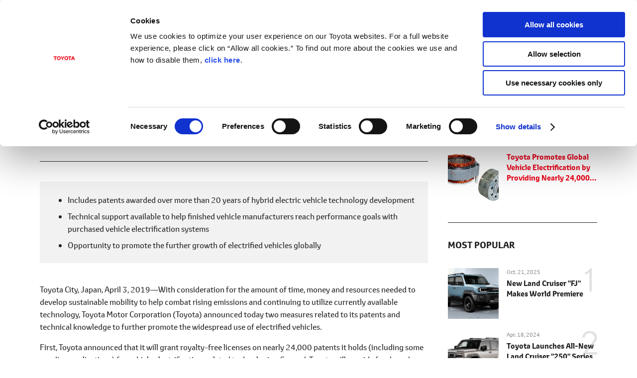

--- FILE ---
content_type: text/html;charset=UTF-8
request_url: https://global.toyota/en/mobility/case/patents2030.html
body_size: 4207
content:
<!DOCTYPE html>
<html lang="en" dir="ltr">
<head>
	<meta charset="UTF-8" />
	<meta http-equiv="X-UA-Compatible" content="IE=edge">
	<meta name="keywords" content="Mobility,CASE,Toyota Motor Corporation,TMC,power control units,PCUs" />
	<meta name="description" content="With consideration for the amount of time, money and resources needed to develop sustainable mobility to help combat rising emissions and continuing to utilize currently available technology, Toyota Motor Corporation (Toyota) announced today two measures related to its patents and technical knowledge to further promote the widespread use of electrified vehicles." />
	<meta name="copyright" content="(C) TOYOTA MOTOR CORPORATION. All Rights Reserved." />
	<meta name="robots" content="index, follow" />
	<meta name="author" content="TOYOTA MOTOR CORPORATION." />
	<meta name="format-detection" content="telephone=no" />
	<meta name="viewport" content="width=device-width, initial-scale=1, minimum-scale=1, maximum-scale=2, shrink-to-fit=no" />
	<meta name="cms-page-type" content="default" />

<meta property="og:title" content="Toyota Promotes Global Vehicle Electrification by Providing Nearly 24,000 Licenses Royalty-Free | CASE | Mobility | Toyota Motor Corporation Official Global Website">
<meta property="og:type" content="article">
<meta property="og:image" content="https://global.toyota/pages/news/images/2019/04/03/1330/20190403_01_ogp_en.gif">

<meta property="og:url" content="https://global.toyota/en/mobility/case/patents2030.html">

<meta property="og:site_name" content="Toyota Motor Corporation Official Global Website">

<meta property="og:description" content="With consideration for the amount of time, money and resources needed to develop sustainable mobility to help combat rising emissions and continuing to utilize currently available technology, Toyota Motor Corporation (Toyota) announced today two measures related to its patents and technical knowledge to further promote the widespread use of electrified vehicles.">

<meta property="og:locale" content="en_US">
	<meta property="fb:app_id" content="">
	<meta property="sitename" content="Toyota Motor Corporation Official Global Website">
<title>Toyota Promotes Global Vehicle Electrification by Providing Nearly 24,000 Licenses Royalty-Free | CASE | Mobility | Toyota Motor Corporation Official Global Website</title>
	<link rel="canonical" href="https://global.toyota/en/mobility/case/patents2030.html" />
	<link rel="shortcut icon" href="/favicon.ico" />
	<link rel="apple-touch-icon-precomposed" href="/apple-touch-icon-precomposed.png">
	<script type="text/javascript" src="https://global.toyota/static/f36b481ff6f0a0c97e31d064b0b0dcfdbb5061178a9631"  ></script><script type="text/javascript">
	<!--
		(function(r2data) {
			dmp_r2_tags = r2data.tagList;
			dmp_r2_contentsid = r2data.contentsId;
		})({"contentsId":27505526,"tagList":[]});
	//-->
	</script>
	<script type="text/javascript" src="/pages/_system/js/lib/jquery-3.3.1.min.js"></script>

	<link rel="stylesheet" href="/pages/_system/css/slick.css">
	<script type="text/javascript" src="/pages/_system/js/lib/slick.min.js"></script>
	<script type="text/javascript" src="/include/js/tgn_webbeacon.js?v=2026020319"></script>
<script type="application/json" id="download-data">
		{"list":[]}</script>
	<script type="application/json" id="article-data">
		{"title":{"pageTitle":"Toyota Promotes Global Vehicle Electrification by Providing Nearly 24,000 Licenses Royalty-Free | CASE | Mobility | Toyota Motor Corporation Official Global Website","title":"Toyota Promotes Global Vehicle Electrification by Providing Nearly 24,000 Licenses Royalty-Free","subTitle":"","jointStatement":"","isTitleEnabled":true},"dateStr":"Sep. 11, 2019","tags":["Mobility","CASE"],"isAnnouncementDateEnabled":false,"siteCatalystKey":"/27505526/29521337"}</script>
	<script type="application/json" id="sns-data">
		{"hasZip":false,"zipItemId":"","hasPdf":false,"pdfItemId":"","zipName":"Download all images","showShareIcon":true}</script>
	
	<script type="text/javascript" src="/pages/_system/js/detail.bundle.js?v=2026020319"></script>
	
	<link rel="stylesheet" href="/pages/contents/css/normalize.css">
<link rel="stylesheet" href="/pages/contents/css/common.css">
<link rel="stylesheet" href="/pages/contents/css/common_en.css">
<link rel="stylesheet" href="/pages/contents/css/parts.css">
<link rel="stylesheet" href="/pages/contents/css/parts_en.css">
<link rel="stylesheet" href="/pages/contents/css/style_list_en.css">
<link rel="stylesheet" href="/pages/contents/css/header_footer.css?v=2024050113">
<script type="text/javascript" src="/pages/_system/suggest/sug.js"></script>
<meta name="twitter:card" content="summary_large_image" /> <meta name="twitter:site" content="@ToyotaMotorCorp">
<link rel="stylesheet" href="/pages/contents/css/20190228/style.css"></head>
<body>
	<!-- Header -->
	<div id="header"></div>
<script type="text/javascript"><!--
	GT.navi.header.print();
//--></script>
<!-- /Header -->

	<!-- topgrid start -->
	<div id="topgrid">
</div>
<!-- topgrid end -->

	<!-- Main -->
	<div id="main">
		<!-- Contents -->
		<div id="contents">
			<!-- Contents-inner -->
			<div class="contents_inner">
<!-- Contents-body -->
				<div class="contents_body">
					<!-- Section -->
					<div class="contents_main" id="">
<div class="section html article_info">
	<div>
<h1 class="title">Toyota Promotes Global Vehicle Electrification by Providing Nearly 24,000 Licenses Royalty-Free</h1>
<div class="article_tag">
<a href="#" data-searchable-tag>Mobility</a>
<a href="#" data-searchable-tag>CASE</a>
</div>
		
		<div class="share ">
	<div class="dl_items">
	
</div>
	<!-- AddThis Button BEGIN -->
	<div class="addthis_toolbox addthis_20x20_style">
<a class="addthis_button_facebook"><img class="follow" src="/pages/contents/image/icon_fb.png"></a>
		<a class="addthis_button_twitter"><img class="follow" src="/pages/contents/image/icon_tw.png"></a>
<a class="addthis_button_linkedin"><img class="follow" src="/pages/contents/image/icon_linkedin.png"></a>
<a class="addthis_button_compact"><img src="/pages/contents/image/icon_addthis_other.png" alt="other"></a>
</div>
	<!-- AddThis Button END -->
</div>
</div>
</div>
<div class="section html " id="">

	<div><div class="shaded_box">
    <ul class="style_disc list_space">
        <li>Includes patents awarded over more than 20 years of hybrid electric vehicle technology development</li>
        <li>Technical support available to help finished vehicle manufacturers reach performance goals with purchased vehicle electrification systems</li>
        <li>Opportunity to promote the further growth of electrified vehicles globally</li>
    </ul>
</div></div>
</div>
<div class="section html " id="">

	<div><p>Toyota City, Japan, April 3, 2019―With consideration for the amount of time, money and resources needed to develop sustainable mobility to help combat rising emissions and continuing to utilize currently available technology, Toyota Motor Corporation (Toyota) announced today two measures related to its patents and technical knowledge to further promote the widespread use of electrified vehicles.</p>
<p>First, Toyota announced that it will grant royalty-free licenses on nearly 24,000 patents it holds (including some pending applications) for vehicle electrification-related technologies. Second, Toyota will provide fee-based technical support to other manufacturers developing and selling electrified vehicles when they use Toyota's motors, batteries, PCUs, control ECUs, and other vehicle electrification system technologies as part of their powertrain systems.</p>
<p>The royalty-free patents are advanced technologies found in electrified vehicles, particularly those used in hybrid electric vehicles (HEV) that have helped Toyota realize enhanced performance, reduced size, and cost reductions. More specifically, the patents included are for parts and systems, such as electric motors, power control units (PCUs), and system controls. These are core technologies that can be applied to the development of various types of electrified vehicles including HEVs, plug-in hybrid electric vehicles (PHEV), and fuel cell electric vehicles (FCEV). Together, Toyota will offer approximately 23,740 patents awarded over more than 20 years of electrified vehicle technology development. The grant period will start immediately and last through the end of 2030. Contracts for the grants may be issued by contacting Toyota and discussing specific licensing terms and conditions.</p></div>
</div>
<div class="section image list1 " id="">
<div class="figure_block">
	
			
	
	<dl>

						<dt style="background-image: url('https://global.toyota/pages/global_toyota/mobility/case/patents2030_001_en_2.jpg');">
			<img src="https://global.toyota/pages/global_toyota/mobility/case/patents2030_001_en_2.jpg"
				alt="New initiative"
				data-pc="https://global.toyota/pages/global_toyota/mobility/case/patents2030_001_en_2.jpg"
				data-sp="https://global.toyota/pages/global_toyota/mobility/case/patents2030_001_en_2.jpg">
		</dt>
		
					</dl>

	</div>

</div>
<div class="section button ">
	<ul class="l_grid"><!--
		--><li class="l_dl_btn">
				<a class="text btn01 l_text_ellipsis btn_text" target="_blank" href="https://www.toyota.co.jp/cmpnform/pub/co/patent-license_en">
				Royalty-free patent license until 2030
			</a>
			</li><!--
	--></ul>
</div><div class="section html spread" id="">

	<div><p>As for the fee-based technical support Toyota will offer, specifics include providing overviews of vehicle electrification systems, control guides, and detailed explanations of tuning guides for vehicles that will utilize its systems. The guidance that Toyota will provide, for example, includes helping other automakers to achieve high-level product performance in terms of fuel efficiency, output, and quietness fit for the vehicles they are working to develop. The services will be contract-based. More details will be provided to interested parties.</p>

<p class="margint2 font_b attention en">We have closed accepting inquiries for technical support.</p></div>
</div>
<div class="section html " id="">

	<div><div id="snsbottom">
</div>
<script>
$('.article_info .share').clone(true).addClass('article_bottom').appendTo('#snsbottom');
</script></div>
</div>
</div>
<div class="contents_side" id="">
<div class="section html side_menu" id="">
	<h2 class="title">RELATED CONTENT</h2>

	<div><!-- marsfinderoff: index -->
<div class="tile_wrapper">
    <div class="grid_tile">
        <div class="grid_image">
            <a href="/en/mobility/case/" style="background-image: url(/pages/global_toyota/mobility/case/case_t_w610_001.jpg);">
                <img src="/pages/global_toyota/mobility/case/case_t_w610_001.jpg" alt="CASE Top">
            </a>
        </div>
        <div class="grid_detail">
            <a class="grid_title" href="/en/mobility/case/"><span>CASE Top</span></a>
        </div>
    </div>
    <div class="grid_tile">
        <div class="grid_image">
            <a href="/en/mobility/case/patents2030.html" style="background-image: url(/pages/news/images/2019/04/03/1330/20190403_01_t_w610.gif);">
                <img src="/pages/news/images/2019/04/03/1330/20190403_01_t_w610.gif" alt="Toyota Promotes Global Vehicle Electrification by Providing Nearly 24,000 Licenses Royalty-Free">
            </a>
        </div>
        <div class="grid_detail">
            <a class="grid_title" href="/en/mobility/case/patents2030.html"><span>Toyota Promotes Global Vehicle Electrification by Providing Nearly 24,000 Licenses Royalty-Free</span></a>
        </div>
    </div>
</div>
<!-- marsfinderon: index --></div>
</div>
<div class="section html rank_style" id="">
	<h2 class="title">MOST POPULAR</h2>

	<div><!-- marsfinderoff: index -->
<div class="tile_wrapper">
    <div class="grid_tile">
        <div class="grid_image">
            <a href="/en/newsroom/toyota/43389422.html?padid=ag478_from_popular" style="background-image: url(/pages/news/images/2025/10/21/0500/20251021_01_t_w610.jpg);">
                <img src="/pages/news/images/2025/10/21/0500/20251021_01_t_w610.jpg" alt="New Land Cruiser &quot;FJ&quot; Makes World Premiere">
            </a>
        </div>
        <div class="grid_detail">
            <div class="datetime">Oct. 21, 2025</div>
            <a class="grid_title" href="/en/newsroom/toyota/43389422.html?padid=ag478_from_popular"><span>New Land Cruiser "FJ" Makes World Premiere</span></a>
        </div>
    </div>
    <div class="grid_tile">
        <div class="grid_image">
            <a href="/en/newsroom/toyota/40658942.html?padid=ag478_from_popular" style="background-image: url(/pages/news/images/2024/04/18/1330/20240418_01_t_w610.jpg);">
                <img src="/pages/news/images/2024/04/18/1330/20240418_01_t_w610.jpg" alt="Toyota Launches All-New Land Cruiser &quot;250&quot; Series in Japan">
            </a>
        </div>
        <div class="grid_detail">
            <div class="datetime">Apr. 18, 2024</div>
            <a class="grid_title" href="/en/newsroom/toyota/40658942.html?padid=ag478_from_popular"><span>Toyota Launches All-New Land Cruiser "250" Series in Japan</span></a>
        </div>
    </div>
    <div class="grid_tile">
        <div class="grid_image">
            <a href="/en/newsroom/toyota/43740895.html?padid=ag478_from_popular" style="background-image: url(/pages/news/images/2025/12/17/1330/20251217_01_t_w610.gif);">
                <img src="/pages/news/images/2025/12/17/1330/20251217_01_t_w610.gif" alt="Toyota Launches New RAV4 in Japan">
            </a>
        </div>
        <div class="grid_detail">
            <div class="datetime">Dec. 17, 2025</div>
            <a class="grid_title" href="/en/newsroom/toyota/43740895.html?padid=ag478_from_popular"><span>Toyota Launches New RAV4 in Japan</span></a>
        </div>
    </div>
    <div class="grid_tile">
        <div class="grid_image">
            <a href="/en/newsroom/toyota/43622107.html?padid=ag478_from_popular" style="background-image: url(/pages/news/images/2025/12/05/1100_GT/20251205_02_t_w610.jpg);">
                <img src="/pages/news/images/2025/12/05/1100_GT/20251205_02_t_w610.jpg" alt="TOYOTA GAZOO Racing World Premieres GR GT & GR GT3">
            </a>
        </div>
        <div class="grid_detail">
            <div class="datetime">Dec. 05, 2025</div>
            <a class="grid_title" href="/en/newsroom/toyota/43622107.html?padid=ag478_from_popular"><span>TOYOTA GAZOO Racing World Premieres GR GT & GR GT3</span></a>
        </div>
    </div>
    <div class="grid_tile">
        <div class="grid_image">
            <a href="/en/newsroom/toyota/39287317.html?padid=ag478_from_popular" style="background-image: url(/pages/news/images/2023/06/21/1330/20230621_01_t_w610.gif);">
                <img src="/pages/news/images/2023/06/21/1330/20230621_01_t_w610.gif" alt="Toyota Launches All-New Alphard and Vellfire in Japan">
            </a>
        </div>
        <div class="grid_detail">
            <div class="datetime">Jun. 21, 2023</div>
            <a class="grid_title" href="/en/newsroom/toyota/39287317.html?padid=ag478_from_popular"><span>Toyota Launches All-New Alphard and Vellfire in Japan</span></a>
        </div>
    </div>
</div>
<!-- marsfinderon: index --></div>
</div>
</div><!-- /Section -->
				</div>
				<!-- /Contents-body -->
</div>
			<!-- /Contents-inner -->
		</div>
		<!-- /Contents -->
	</div>

	<!-- /Main -->

	<!-- footer -->
	<div id="footer"></div>
<script type="text/javascript"><!--
	GT.navi.footer.print();
//--></script>
<!-- /footer -->

	<div id="smartphone"></div>
	<div id="tablet"></div>
	<script type="text/javascript">
	<!--
	
		SCoutput_bc();
	
	//-->
	</script>
	<script type="text/javascript" src="/pages/search/en/ss_suggest_config.js"></script>
<script type="text/javascript" src="/pages/contents/js/enquete.js"></script></body>
</html>


--- FILE ---
content_type: image/svg+xml
request_url: https://global.toyota/pages/contents/image/icon_toyota_times_en.svg
body_size: 1959
content:
<?xml version="1.0" encoding="utf-8"?>
<!-- Generator: Adobe Illustrator 27.9.0, SVG Export Plug-In . SVG Version: 6.00 Build 0)  -->
<svg version="1.1" id="レイヤー_1" xmlns="http://www.w3.org/2000/svg" xmlns:xlink="http://www.w3.org/1999/xlink" x="0px"
	 y="0px" viewBox="0 0 280 40.9" style="enable-background:new 0 0 280 40.9;" xml:space="preserve">
<style type="text/css">
	.st0{fill:#E50020;}
</style>
<g>
	<g>
		<polygon class="st0" points="188.4,7.4 190.3,0 157.2,0 155.3,7.4 166.6,7.4 159.4,34.9 168.7,34.9 175.9,7.4 		"/>
		<polygon class="st0" points="178.7,11.2 172.5,34.9 181.1,34.9 187.4,11.2 		"/>
		<polygon class="st0" points="191.2,11.2 222.4,11.2 216.2,34.9 207.6,34.9 212.2,17.3 209.5,17.3 204.9,34.9 196.3,34.9 
			200.9,17.3 198.2,17.3 193.6,34.9 185,34.9 		"/>
		<path class="st0" d="M220,34.9h25.3l1.6-6.1h-16.6l0.7-2.7h16.6c0.6-2.8,3.2-11.8,3.9-14.9c-7.7-0.1-17.6,0.1-25.3,0L220,34.9z
			 M233.3,17.3h8l-0.7,2.7h-8L233.3,17.3z"/>
		<polygon class="st0" points="254.7,11.2 250.8,26.1 267.5,26.1 266.7,28.8 250.1,28.8 248.5,34.9 273.8,34.9 277.7,20 261,20 
			261.8,17.3 278.4,17.3 280,11.2 		"/>
	</g>
	<g>
		<path class="st0" d="M17.3,34.9L17.3,34.9h25.3l6.2-23.7c-7.6,0-17.7,0-25.3,0l0,0L17.3,34.9z M27.5,28.8l3-11.5h8l-3,11.5H27.5z"
			/>
		<path class="st0" d="M72.8,34.9L72.8,34.9h25.3l6.2-23.7c-7.6,0-17.7,0-25.3,0l0,0L72.8,34.9z M83.1,28.8l3-11.5h8l-3,11.5H83.1z"
			/>
		<polygon class="st0" points="125.6,17.1 127.1,11.2 121,11.2 122,7.4 113.4,7.4 112.4,11.2 106.2,11.2 104.7,17.1 110.8,17.1 
			106.1,34.9 114.8,34.9 119.4,17.1 		"/>
		<path class="st0" d="M129,11.2l-1.6,6.1H144l-0.7,2.7c-4.2,0-12.5,0-16.6,0l-3.9,14.9h25.3l6.2-23.7H129z M133,28.8l0.7-2.7h8
			l-0.7,2.7H133z"/>
		<polygon class="st0" points="49.8,7.4 51.7,0 1.9,0 0,7.4 11.3,7.4 4.1,34.9 13.5,34.9 20.7,7.4 		"/>
		<path class="st0" d="M79.1,11.2L79.1,11.2L79.1,11.2h-9.8l-8.6,10.6l-3-10.6h-8.9L54.1,30l0,0l-8.8,10.9h9.8L79.1,11.2"/>
	</g>
</g>
</svg>


--- FILE ---
content_type: image/svg+xml
request_url: https://global.toyota/pages/contents/image/rank_05.svg
body_size: 652
content:
<svg xmlns="http://www.w3.org/2000/svg" width="60" height="94" viewBox="0 0 60 94"><path fill="none" d="M-.001 0h60v94h-60z"/><path fill="#E0E0E0" d="M57.812 73.918c-1.459 4.1-3.57 7.646-6.345 10.643-2.772 3-6.11 5.321-10.011 6.97C37.555 93.176 33.221 94 28.458 94c-2.793 0-5.565-.316-8.316-.951a46.123 46.123 0 0 1-7.823-2.533 39.532 39.532 0 0 1-6.838-3.736c-2.094-1.436-3.923-2.954-5.483-4.561l5.051-6.462c2.875 2.704 6.324 5.05 10.349 7.032 4.024 1.982 8.418 2.977 13.183 2.977 3.696 0 6.938-.675 9.731-2.026 2.793-1.351 5.135-3.166 7.021-5.447 1.891-2.278 3.328-4.877 4.312-7.789.987-2.916 1.479-5.978 1.479-9.188 0-3.801-.535-7.176-1.604-10.135-1.067-2.953-2.524-5.488-4.373-7.602a18.09 18.09 0 0 0-6.715-4.812c-2.629-1.097-5.465-1.647-8.5-1.647-4.436 0-8.254 1.1-11.458 3.295-3.204 2.195-5.75 5.192-7.638 8.994l-6.653-1.9L7.391.001h46.654v7.728H15.03l-1.848 28.377c2.052-2.026 4.517-3.716 7.392-5.068 2.875-1.35 6.407-2.026 10.596-2.026 4.271 0 8.172.781 11.705 2.344 3.529 1.562 6.559 3.736 9.083 6.522 2.526 2.787 4.497 6.104 5.915 9.945 1.416 3.844 2.126 8.088 2.126 12.729 0 4.817-.728 9.272-2.187 13.366z"/></svg>

--- FILE ---
content_type: image/svg+xml
request_url: https://global.toyota/pages/contents/image/globaltoyota_logo.svg
body_size: 695
content:
<svg xmlns="http://www.w3.org/2000/svg" width="136" height="24" viewBox="0 0 136 24"><path fill="none" d="M0 0h158v48H0V0z"/><path fill="#EB0A1E" d="M20.354.804H1.004v4.278h7.142v18.241h5.067V5.082h7.141V.804m18.921 14.874a6.206 6.206 0 0 1-4.678 3.826 6.807 6.807 0 0 1-1.175.104c-.399 0-.792-.038-1.172-.104a6.197 6.197 0 0 1-4.676-3.826 9.886 9.886 0 0 1-.682-3.614c0-1.276.243-2.498.682-3.617.791-2 2.56-3.447 4.676-3.825a6.474 6.474 0 0 1 2.347 0 6.203 6.203 0 0 1 4.678 3.824 9.95 9.95 0 0 1 0 7.232M33.421.127c-6.589 0-11.936 5.344-11.936 11.937 0 6.588 5.347 11.933 11.936 11.933 6.594 0 11.937-5.345 11.937-11.933 0-6.593-5.343-11.937-11.937-11.937zm12.017.677h5.968l5.573 9.682L62.552.804h5.966l-9.006 14.188v8.331h-5.066v-8.331L45.438.804M80.549 19.61c.398 0 .793-.04 1.172-.106a6.193 6.193 0 0 0 4.676-3.824 9.877 9.877 0 0 0 0-7.231 6.197 6.197 0 0 0-4.676-3.826 6.674 6.674 0 0 0-2.35 0 6.193 6.193 0 0 0-4.674 3.825 9.872 9.872 0 0 0-.684 3.615c0 1.276.243 2.495.684 3.616a6.188 6.188 0 0 0 4.674 3.824 6.72 6.72 0 0 0 1.178.107m-11.938-7.547c0-6.592 5.342-11.938 11.938-11.938 6.589 0 11.936 5.344 11.936 11.938C92.484 18.651 87.138 24 80.549 24c-6.596 0-11.938-5.349-11.938-11.937zm58.432 2.347l-3.316-8.897-3.32 8.897h6.636m1.47 3.94h-9.585l-1.844 4.959h-5.637L120.57.788h6.304L136 23.309h-5.63l-1.857-4.959zM112.936.804h-19.35v4.278h7.145l-.002 18.241h5.069l-.002-18.241h7.14V.804"/></svg>